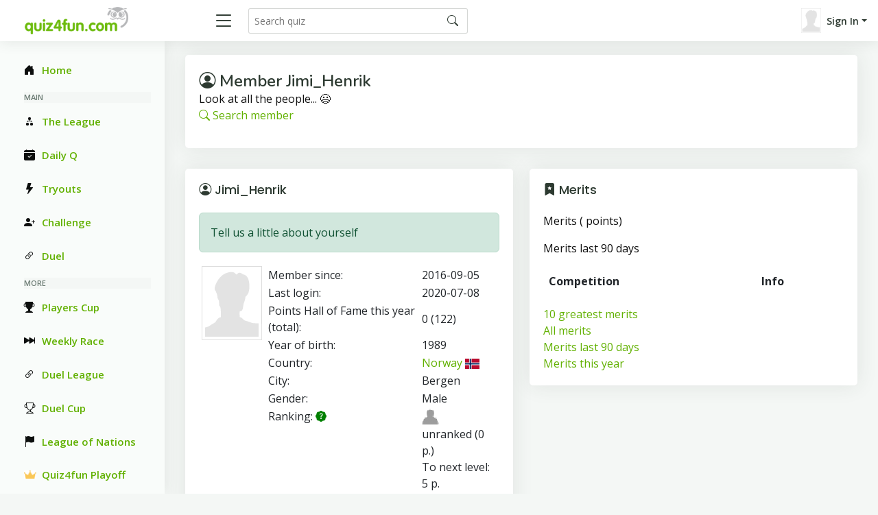

--- FILE ---
content_type: text/html; charset=UTF-8
request_url: https://quiz4fun.com/qmember.php?g_id=Jimi_Henrik&g_merits=90
body_size: 4202
content:
<!-- 
Generated from master
 -->
<!-- 
Generated from master
 -->
<!doctype html>
<html lang="en">
<head>
  <meta charset="utf-8">
  <meta content="width=device-width, initial-scale=1.0" name="viewport">

  <title>Members</title>
  <meta name="description" content="quiz4fun.com is a webplace for those who like a quiz. It is useful for games, education and knowledge and a lot of fun">
  <meta name="keywords" content="quiz, knowledge, games, competition, trivia, sport, history, culture, food, drink, sliterature, nature, entertainment, language, games, leasure, movies, geography, current affairs, sience, music, mobile games">
  <meta name="language" content="english" />

  <!-- Favicons -->
  <link href="favicon.ico" rel="icon">
  <link href="assets/img/apple-touch-icon.png" rel="apple-touch-icon">

  <!-- Google Fonts -->
  <link href="https://fonts.gstatic.com" rel="preconnect">
  <link href="https://fonts.googleapis.com/css?family=Open+Sans:300,300i,400,400i,600,600i,700,700i|Nunito:300,300i,400,400i,600,600i,700,700i|Poppins:300,300i,400,400i,500,500i,600,600i,700,700i" rel="stylesheet">
  <!-- Vendor CSS Files -->

   <script type="text/javascript" src="js/jquery-1.12.4.min.js"></script>

  <link href="assets/vendor/bootstrap/css/bootstrap.min.css" rel="stylesheet">
  <link href="assets/vendor/bootstrap-icons/bootstrap-icons.css" rel="stylesheet">
  <link href="assets/vendor/boxicons/css/boxicons.min.css" rel="stylesheet">
  <link href="assets/vendor/quill/quill.snow.css" rel="stylesheet">
  <link href="assets/vendor/quill/quill.bubble.css" rel="stylesheet">
  <link href="assets/vendor/remixicon/remixicon.css" rel="stylesheet">
  <link href="assets/vendor/simple-datatables/style.css" rel="stylesheet">

  <!-- Template Main CSS File -->
  <link href="style.css" rel="stylesheet">
  
   <style>
   p:before {
     content: "";
     width: 5em;
     display: block;
     overflow: hidden;
   }
   </style>
  </head>
  
<body>
  
  <!-- ======= Header ======= -->
  <header id="header" class="header fixed-top d-flex align-items-center">

            
    <div class="d-flex align-items-center justify-content-between">
      <a href="/" class="logo d-flex align-items-center">
        <img src="gfxc/logo.gif" alt="Quiz4fun" >
      </a>
      <i class="bi bi-list toggle-sidebar-btn"></i>
    </div><!-- End Logo -->

    <div class="search-bar">
      <form class="search-form d-flex align-items-center" method="POST" action="qsearch.php">
        <input type="text" name="search" placeholder="Search quiz" title="Search quiz">
        <button type="submit" title="Search"><i class="bi bi-search"></i></button>
      </form>
    </div><!-- End Search Bar -->

    <nav class="header-nav ms-auto">
      <ul class="d-flex align-items-center">

        <li class="nav-item d-block d-lg-none">
          <a class="nav-link nav-icon search-bar-toggle " href="#">
            <i class="bi bi-search"></i>
          </a>
        </li><!-- End Search Icon-->


        
      <li class="nav-item dropdown pe-3">

         <a class="nav-link nav-profile d-flex align-items-center pe-0" href="#" data-bs-toggle="dropdown">
            <img src='images/misc/nopic-M.gif' />
            <span class="d-none d-md-block dropdown-toggle ps-2">Sign In</span>
          </a>

         <ul class="dropdown-menu dropdown-menu-end dropdown-menu-arrow profile">
            <li>
              <a class="dropdown-item d-flex align-items-center" href="qlogin.php">
                <i class="bi bi-box-arrow-in-right"></i>
                <span>Sign In</span>
              </a>
            </li>

            <li>
              <hr class="dropdown-divider">
            </li>
            <li>
              <a class="dropdown-item d-flex align-items-center" href="qreg.php">
                <i class="bi bi-card-list"></i>
                <span>Join</span>
              </a>
            </li>

            <li>
              <a class="dropdown-item d-flex align-items-center" href="qpwhelp.php">
                <i class="bi bi-question-circle"></i>

                <span>Forgot password</span>
              </a>
            </li>

            <li>
              <hr class="dropdown-divider">
            </li>
            <li>
              <a class="dropdown-item d-flex align-items-center" href="xinfo.php">
                <i class="bi bi-exclamation-circle"></i>
                <span>Information</span>
              </a>
            </li>
            <li>
              <hr class="dropdown-divider">
            </li>
            
         </ul><!-- End Profile Dropdown Items -->
      </li><!-- End Profile Nav -->


      </ul>
    </nav><!-- End Icons Navigation -->
    
    
  </header><!-- End Header -->
  
  

   <script type="text/javascript">
    var ctrlDown = false,
        ctrlKey = 17,
        cmdKey = 91,
        vKey = 86,
        cKey = 67;
        
      function savePos(txt) {
         if (txt.createTextRange)
            txt.caretPos = document.selection.createRange().duplicate();
      }
      function textCounter(field,cntfield,maxlimit) {
      if (field.value.length > maxlimit) // if too long...trim it!
      field.value = field.value.substring(0, maxlimit);
      // otherwise, update 'characters left' counter
      else
      cntfield.value = field.value.length;
      }
      </script>

      <script language="javascript">


      function whichButton(event)
      {
       if (event.button==2)
       {
        alert("Right Click disabled!");
        window.event.returnValue = false;
       }

      }


      function noCTRL(e)
      {
          $(document).keydown(function(e) {
              if (e.keyCode == ctrlKey || e.keyCode == cmdKey) ctrlDown = true;
          }).keyup(function(e) {
              if (e.keyCode == ctrlKey || e.keyCode == cmdKey) ctrlDown = false;
          });
         
       var code = (document.all) ? event.keyCode:e.which;

         //console.log("Document " + KeyID + ":" + ctrlDown);       
         
       if (parseInt(code)==17) // This is the Key code for CTRL key
       {
         //console.log("Document  " + code);       
        //alert("Not allowed!!" + KeyID);
        //window.event.returnValue = false;
       }
       if (parseInt(code)==86 && ctrlDown) // This is the Key code for CTRL key
       {
         //console.log("Document catch Ctrl+V ");       
         alert("Not allowed");
         window.event.returnValue = false;
       }
      }

   </script><!-- 
Generated from master
 -->

  <!-- ======= Sidebar ======= -->
  <aside id="sidebar" class="sidebar">

    <ul class="sidebar-nav" id="sidebar-nav">

      
    
      <li class="nav-item">
        <a class="nav-link " href="index.php">
          <i class="bi bi-house-door-fill"></i>
          <span>Home</span>
        </a>
      </li>

      <li class="nav-heading">Main </li>
      
      <li class="nav-item">
        <a class="nav-link " href="qleague.php?lid=1&div=">
          <i class="bi bi-diagram-2-fill"></i>
          <span>The League</span>
        </a>
      </li>

      <li class="nav-item">
        <a class="nav-link " href="qtop.php">
          <i class="bi bi-calendar-check-fill"></i>
          <span>Daily Q</span>
        </a>
      </li>

      <li class="nav-item">
        <a class="nav-link " href="quick.php">
          <i class="bi bi-lightning-fill"></i>
          <span>Tryouts</span>
        </a>
      </li>

      <li class="nav-item">
        <a class="nav-link " href="qchallreg.php">
          <i class="bi bi-person-plus-fill"></i>
          <span>Challenge</span>
        </a>
      </li>
      
            <li class="nav-item">
        <a class="nav-link " href="" onClick="window.open('d3main.php?pc=2', 'Duel', 'status=no,width=500,height=700,resizable=yes,scrollbars=yes,location=no')" title='Opens in separate window'>
          <i class="bi bi-link-45deg"></i>
          <span>Duel</span>
        </a>
      </li>

      <li class="nav-heading">More </li>
      
      <li class="nav-item">
        <a class="nav-link " href="qleague.php?lid=8">
          <i class="bi bi-trophy-fill"></i>
          <span>Players Cup</span>
        </a>
      </li>

      <li class="nav-item">
        <a class="nav-link " href="qcomp.php?cid=4&init=1">
          <i class="bi bi-skip-forward-fill"></i>
          <span>Weekly Race</span>
        </a>
      </li>

            <li class="nav-item">
        <a class="nav-link " href="qleague.php?lid=850">
          <i class="bi bi-link-45deg"></i>
          <span>Duel League</span>
        </a>
      </li>
      
            <li class="nav-item">
        <a class="nav-link " href="qleague.php?lid=851">
          <i class="bi bi-trophy"></i>
          <span>Duel Cup</span>
        </a>
      </li>
      
            <li class="nav-item">
        <a class="nav-link " href="qleague.php?lid=843">
          <i class="bi bi-flag-fill"></i>
          <span>League of Nations</span>
        </a>
      </li>
      
                  <li class="nav-item">
              <a class="nav-link " href="qleague.php?lid=845">
             <img src='graph/crown.png' height=12 />
                <span>&nbsp;&nbsp;Quiz4fun Playoff</span>
              </a>
            </li>
      
      <li class="nav-heading">Lists etc </li>
      
      <li class="nav-item">
        <a class="nav-link " href="qhall.php">
          <i class="bi bi-bookmark-star-fill"></i>
          <span>Hall of Fame</span>
        </a>
      </li>
      
      <li class="nav-item">
        <a class="nav-link " href="qmember.php">
          <i class="bi bi-person-circle"></i>
          <span>Members</span>
        </a>
      </li>
      
      <li class="nav-item">
        <a class="nav-link " href="qd2groups.php">
          <i class="bi bi-justify"></i>
          <span>Ranking</span>
        </a>
      </li>
      
      <li class="nav-item">
        <a class="nav-link " href="xinfo.php">
          <i class="bi bi-info-circle-fill"></i>
          <span>Information</span>
        </a>
      </li>
      
      <li class="nav-item">
        <a class="nav-link " href="qhallsum.php">
          <i class="bi bi-flag-fill"></i>
          <span>Clash of Nations</span>
        </a>
      </li>
      
      
      
      



    </ul>

  </aside><!-- End Sidebar-->

   <main id="main" class="main">
   
    
      <div class="row">
         <div class="col">
            <div class="card">
               <div class="card-body">
                  <div class="pagetitle">
                     <br>
                     <h1>
                        <i class="bi bi-person-circle"></i>
                        Member Jimi_Henrik
                     </h1>
                     <p>
                        Look at all the people... &#128515; <br><a href='qmember.php'><i class='bi bi-search'></i> Search member</a>

                     </p>
                  </div>
               </div>
            </div>
         </div>
      </div><div class="row">
   <div class="col-lg-6">

      <div class="card">
         <div class="card-body">

         <h5 class='card-title'><i class="bi bi-person-circle"></i> Jimi_Henrik</h5>
                     <div class="alert alert-success" role="alert">
      Tell us a little about yourself
     </div><table class='table table-sm table-borderless'>
   <tr>
      <td>
         <img src="images/misc/nopic-M.gif" alt="Jimi_Henrik" />
      </td>
      <td>
         <table>
            
            <tr><td>Member since:</td><td>2016-09-05</td></tr>
            <tr><td>Last login:</td><td>2020-07-08</td></tr>
            <tr><td>Points Hall of Fame this year (total):</td><td>0 (122)</td></tr>
            
            <tr><td>Year of birth:</td><td>1989</td></tr>
            <tr><td>Country:</td><td><a href="qmember.php?country=NO">Norway <img height="15" src="graph/no.png" /></a></td></tr>

            
            <tr><td>City:</td><td>Bergen</td></tr>
            <tr><td>Gender:</td><td>Male</td></tr>
            
            <tr><td valign=top>Ranking: 
      <a href="" data-bs-toggle="modal" data-bs-target="#RankingModal" ><font color=green><i class='bi bi-patch-question-fill'></i></font></a>              

     <div class="modal fade" id="RankingModal">
       <div class="modal-dialog">
         <div class="modal-content">
           <div class="modal-header">
             <h5 class="modal-title">Help  Ranking</h5>
             <button type="button" class="btn-close" data-bs-dismiss="modal" aria-label="Close"></button>
           </div>
           <div class="modal-body">
            The players get a ranking based on matches in the following games:
<br>- All our official leagues/cups (The League, Players Cup, Category Cups etc)
<br>- All open private leagues with a general mix of questions.
           </div>
         </div>
       </div>
     </div><!-- End Basic Modal--></td><td>      <img src="gfxc/d2-no.png" /> <br>
      unranked (0 p.)<br />
      To next level: 5 p.</td></tr>

         </table>
      </td>
   </tr>
</table><hr><p>Participates in:</p>
               </div>
            </div>  <!-- end card -->
         </div>  <!-- end col -->
         <div class="col-lg-6">
            <div class="card">
               <div class="card-body">

               <h5 class='card-title'><i class="bi bi-bookmark-star-fill"></i> Merits</h5>
               <p>Merits ( points)</p>
<p>Merits last 90 days</p>
<table class='table table-borderless table-striped'>
<thead>
<tr>
<th>Competition</th>
<th>Info</th>
</tr>
</thead>
<tbody>
</tbody>
</table>
<a href="/qmember.php?g_id=Jimi_Henrik&g_switch=2">10 greatest merits</a>
<br><a href="/qmember.php?g_id=Jimi_Henrik&g_merits=all">All merits</a>
<br><a href="/qmember.php?g_id=Jimi_Henrik&g_merits=90">Merits last 90 days</a>
<br><a href="/qmember.php?g_id=Jimi_Henrik&g_merits=year">Merits this year</a>
               </div>
            </div>  <!-- end card -->
         </div>  <!-- end col --><!-- 
Generated from master
 -->
   </main><!-- End #main -->


  <!-- ======= Footer ======= -->
  <footer id="footer" class="footer">
    <div class="copyright">
      &copy; Copyright <strong><span>CTKonsult</span></strong>. All Rights Reserved
      <a href="https://vetgirig.nu"><img src="images/icons/flagswe.gif" alt="Svenska - vetgirig"></a>
      <a href="http://www.visakisa.com"><img src="images/icons/flagfin.gif" alt="Finnish - visakisa"></a>
           <a href="https://quizgenial.es"><img src="images/icons/flagesp.gif" alt="Español - quizgenial"></a>
    </div>
    
  </footer><!-- End Footer -->

  <a href="#" class="back-to-top d-flex align-items-center justify-content-center"><i class="bi bi-arrow-up-short"></i></a>

  <!-- Vendor JS Files -->
  <script src="assets/vendor/apexcharts/apexcharts.min.js"></script>
  <script src="assets/vendor/bootstrap/js/bootstrap.bundle.min.js"></script>
  <script src="assets/vendor/chart.js/chart.umd.js"></script>
  <script src="assets/vendor/echarts/echarts.min.js"></script>
  <script src="assets/vendor/quill/quill.min.js"></script>
  <script src="assets/vendor/simple-datatables/simple-datatables.js"></script>
  <script src="assets/vendor/tinymce/tinymce.min.js"></script>
  <!--
  <script src="assets/vendor/php-email-form/validate.js"></script>
-->
  <!-- Template Main JS File -->
  <script src="assets/js/main.js"></script>
  
  
</body>

</html>
    
